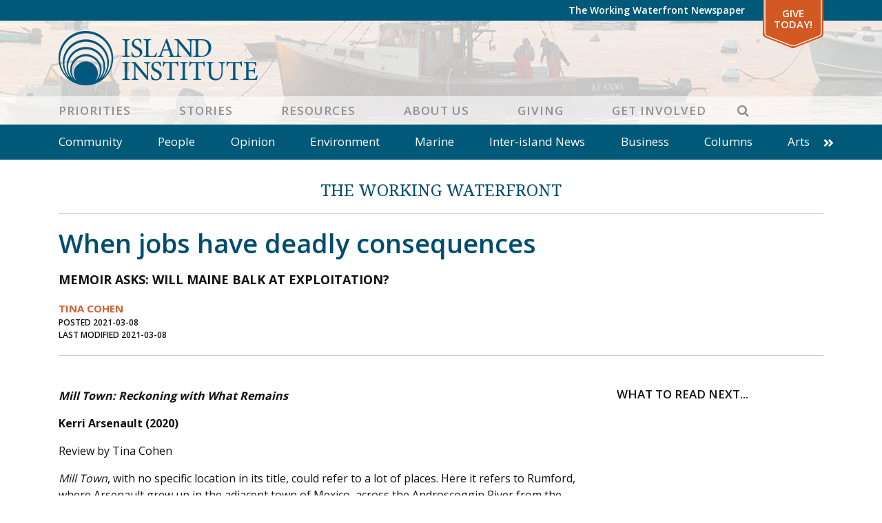

--- FILE ---
content_type: text/html; charset=UTF-8
request_url: https://www.islandinstitute.org/working-waterfront/when-jobs-have-deadly-consequences/
body_size: 17315
content:
<!DOCTYPE html>
<html lang="en-US" prefix="og: https://ogp.me/ns#" class="no-js">
<head>
<meta charset="UTF-8">
<meta name="viewport" content="width=device-width, initial-scale=1"/>
<meta name="theme-color" content="#4e5b6" />
<link rel="profile" href="http://gmpg.org/xfn/11">
<link rel="pingback" href="https://www.islandinstitute.org/xmlrpc.php">
<meta name="facebook-domain-verification" content="u9e0m5ryfw89cg8v9unz352dm3ksx1" />

<!-- Google Tag Manager -->
<script defer>(function(w,d,s,l,i){w[l]=w[l]||[];w[l].push({'gtm.start':
new Date().getTime(),event:'gtm.js'});var f=d.getElementsByTagName(s)[0],
j=d.createElement(s),dl=l!='dataLayer'?'&l='+l:'';j.async=true;j.src=
'https://www.googletagmanager.com/gtm.js?id='+i+dl;f.parentNode.insertBefore(j,f);
})(window,document,'script','dataLayer','GTM-W5NP9W5');</script>
<!-- End Google Tag Manager -->
<!-- Hotjar Tracking Code for https://www.islandinstitute.org -->
<!-- <script>
	(function(h,o,t,j,a,r){
	h.hj=h.hj||function(){(h.hj.q=h.hj.q||[]).push(arguments)};
	h._hjSettings={hjid:2455669,hjsv:6};
	a=o.getElementsByTagName('head')[0];
	r=o.createElement('script');r.async=1;
	r.src=t+h._hjSettings.hjid+j+h._hjSettings.hjsv;
	a.appendChild(r);
	})(window,document,'https://static.hotjar.com/c/hotjar-','.js?sv=');
</script> -->

<!-- Google Tag Manager for WordPress by gtm4wp.com -->
<script data-cfasync="false" data-pagespeed-no-defer>
	var gtm4wp_datalayer_name = "dataLayer";
	var dataLayer = dataLayer || [];
</script>
<!-- End Google Tag Manager for WordPress by gtm4wp.com -->
<!-- Search Engine Optimization by Rank Math - https://rankmath.com/ -->
<title>When jobs have deadly consequences - Island Institute</title>
<link data-rocket-prefetch href="https://scripts.clarity.ms" rel="dns-prefetch">
<link data-rocket-prefetch href="https://www.clarity.ms" rel="dns-prefetch">
<link data-rocket-prefetch href="https://static.hotjar.com" rel="dns-prefetch">
<link data-rocket-prefetch href="https://connect.facebook.net" rel="dns-prefetch">
<link data-rocket-prefetch href="https://snap.licdn.com" rel="dns-prefetch">
<link data-rocket-prefetch href="https://www.googletagmanager.com" rel="dns-prefetch">
<link data-rocket-prefetch href="https://www.google-analytics.com" rel="dns-prefetch">
<link data-rocket-prefetch href="https://unpkg.com" rel="dns-prefetch">
<link data-rocket-prefetch href="https://fonts.googleapis.com" rel="dns-prefetch">
<link data-rocket-prefetch href="https://static.addtoany.com" rel="dns-prefetch">
<link data-rocket-prefetch href="https://googleads.g.doubleclick.net" rel="dns-prefetch">
<link data-rocket-prefetch href="https://cdn.jsdelivr.net" rel="dns-prefetch"><link rel="preload" data-rocket-preload as="image" href="https://www.islandinstitute.org/wp-content/uploads/2020/09/ww_detail_banner.jpg" fetchpriority="high">
<meta name="description" content="Mill Town: Reckoning with What Remains"/>
<meta name="robots" content="follow, index, max-snippet:-1, max-video-preview:-1, max-image-preview:large"/>
<link rel="canonical" href="https://www.islandinstitute.org/working-waterfront/when-jobs-have-deadly-consequences/" />
<meta property="og:locale" content="en_US" />
<meta property="og:type" content="article" />
<meta property="og:title" content="When jobs have deadly consequences - Island Institute" />
<meta property="og:description" content="Mill Town: Reckoning with What Remains" />
<meta property="og:url" content="https://www.islandinstitute.org/working-waterfront/when-jobs-have-deadly-consequences/" />
<meta property="og:site_name" content="Island Institute" />
<meta property="article:publisher" content="https://www.facebook.com/islandinstitute" />
<meta property="og:updated_time" content="2021-03-08T16:56:22-05:00" />
<meta property="og:image" content="https://www.islandinstitute.org/wp-content/uploads/2021/03/Cohen_MillTown.gif" />
<meta property="og:image:secure_url" content="https://www.islandinstitute.org/wp-content/uploads/2021/03/Cohen_MillTown.gif" />
<meta property="og:image:width" content="780" />
<meta property="og:image:height" content="525" />
<meta property="og:image:alt" content="Mill Town" />
<meta property="og:image:type" content="image/gif" />
<meta name="twitter:card" content="summary_large_image" />
<meta name="twitter:title" content="When jobs have deadly consequences - Island Institute" />
<meta name="twitter:description" content="Mill Town: Reckoning with What Remains" />
<meta name="twitter:site" content="@islandinstitute" />
<meta name="twitter:creator" content="@islandinstitute" />
<meta name="twitter:image" content="https://www.islandinstitute.org/wp-content/uploads/2021/03/Cohen_MillTown.gif" />
<!-- /Rank Math WordPress SEO plugin -->

<link rel='dns-prefetch' href='//static.addtoany.com' />
<link rel='dns-prefetch' href='//www.islandinstitute.org' />
<link rel='dns-prefetch' href='//a.omappapi.com' />
<link rel='dns-prefetch' href='//cdn.jsdelivr.net' />
<link rel='dns-prefetch' href='//unpkg.com' />
<link rel='dns-prefetch' href='//fonts.googleapis.com' />
<link rel="alternate" type="application/rss+xml" title="Island Institute &raquo; Feed" href="https://www.islandinstitute.org/feed/" />
<link rel="alternate" type="application/rss+xml" title="Island Institute &raquo; Comments Feed" href="https://www.islandinstitute.org/comments/feed/" />
<link rel="alternate" title="oEmbed (JSON)" type="application/json+oembed" href="https://www.islandinstitute.org/wp-json/oembed/1.0/embed?url=https%3A%2F%2Fwww.islandinstitute.org%2Fworking-waterfront%2Fwhen-jobs-have-deadly-consequences%2F" />
<link rel="alternate" title="oEmbed (XML)" type="text/xml+oembed" href="https://www.islandinstitute.org/wp-json/oembed/1.0/embed?url=https%3A%2F%2Fwww.islandinstitute.org%2Fworking-waterfront%2Fwhen-jobs-have-deadly-consequences%2F&#038;format=xml" />
<style id='wp-img-auto-sizes-contain-inline-css' type='text/css'>
img:is([sizes=auto i],[sizes^="auto," i]){contain-intrinsic-size:3000px 1500px}
/*# sourceURL=wp-img-auto-sizes-contain-inline-css */
</style>
<style id='wp-emoji-styles-inline-css' type='text/css'>

	img.wp-smiley, img.emoji {
		display: inline !important;
		border: none !important;
		box-shadow: none !important;
		height: 1em !important;
		width: 1em !important;
		margin: 0 0.07em !important;
		vertical-align: -0.1em !important;
		background: none !important;
		padding: 0 !important;
	}
/*# sourceURL=wp-emoji-styles-inline-css */
</style>
<style id='wp-block-library-inline-css' type='text/css'>
:root{--wp-block-synced-color:#7a00df;--wp-block-synced-color--rgb:122,0,223;--wp-bound-block-color:var(--wp-block-synced-color);--wp-editor-canvas-background:#ddd;--wp-admin-theme-color:#007cba;--wp-admin-theme-color--rgb:0,124,186;--wp-admin-theme-color-darker-10:#006ba1;--wp-admin-theme-color-darker-10--rgb:0,107,160.5;--wp-admin-theme-color-darker-20:#005a87;--wp-admin-theme-color-darker-20--rgb:0,90,135;--wp-admin-border-width-focus:2px}@media (min-resolution:192dpi){:root{--wp-admin-border-width-focus:1.5px}}.wp-element-button{cursor:pointer}:root .has-very-light-gray-background-color{background-color:#eee}:root .has-very-dark-gray-background-color{background-color:#313131}:root .has-very-light-gray-color{color:#eee}:root .has-very-dark-gray-color{color:#313131}:root .has-vivid-green-cyan-to-vivid-cyan-blue-gradient-background{background:linear-gradient(135deg,#00d084,#0693e3)}:root .has-purple-crush-gradient-background{background:linear-gradient(135deg,#34e2e4,#4721fb 50%,#ab1dfe)}:root .has-hazy-dawn-gradient-background{background:linear-gradient(135deg,#faaca8,#dad0ec)}:root .has-subdued-olive-gradient-background{background:linear-gradient(135deg,#fafae1,#67a671)}:root .has-atomic-cream-gradient-background{background:linear-gradient(135deg,#fdd79a,#004a59)}:root .has-nightshade-gradient-background{background:linear-gradient(135deg,#330968,#31cdcf)}:root .has-midnight-gradient-background{background:linear-gradient(135deg,#020381,#2874fc)}:root{--wp--preset--font-size--normal:16px;--wp--preset--font-size--huge:42px}.has-regular-font-size{font-size:1em}.has-larger-font-size{font-size:2.625em}.has-normal-font-size{font-size:var(--wp--preset--font-size--normal)}.has-huge-font-size{font-size:var(--wp--preset--font-size--huge)}.has-text-align-center{text-align:center}.has-text-align-left{text-align:left}.has-text-align-right{text-align:right}.has-fit-text{white-space:nowrap!important}#end-resizable-editor-section{display:none}.aligncenter{clear:both}.items-justified-left{justify-content:flex-start}.items-justified-center{justify-content:center}.items-justified-right{justify-content:flex-end}.items-justified-space-between{justify-content:space-between}.screen-reader-text{border:0;clip-path:inset(50%);height:1px;margin:-1px;overflow:hidden;padding:0;position:absolute;width:1px;word-wrap:normal!important}.screen-reader-text:focus{background-color:#ddd;clip-path:none;color:#444;display:block;font-size:1em;height:auto;left:5px;line-height:normal;padding:15px 23px 14px;text-decoration:none;top:5px;width:auto;z-index:100000}html :where(.has-border-color){border-style:solid}html :where([style*=border-top-color]){border-top-style:solid}html :where([style*=border-right-color]){border-right-style:solid}html :where([style*=border-bottom-color]){border-bottom-style:solid}html :where([style*=border-left-color]){border-left-style:solid}html :where([style*=border-width]){border-style:solid}html :where([style*=border-top-width]){border-top-style:solid}html :where([style*=border-right-width]){border-right-style:solid}html :where([style*=border-bottom-width]){border-bottom-style:solid}html :where([style*=border-left-width]){border-left-style:solid}html :where(img[class*=wp-image-]){height:auto;max-width:100%}:where(figure){margin:0 0 1em}html :where(.is-position-sticky){--wp-admin--admin-bar--position-offset:var(--wp-admin--admin-bar--height,0px)}@media screen and (max-width:600px){html :where(.is-position-sticky){--wp-admin--admin-bar--position-offset:0px}}

/*# sourceURL=wp-block-library-inline-css */
</style><style id='global-styles-inline-css' type='text/css'>
:root{--wp--preset--aspect-ratio--square: 1;--wp--preset--aspect-ratio--4-3: 4/3;--wp--preset--aspect-ratio--3-4: 3/4;--wp--preset--aspect-ratio--3-2: 3/2;--wp--preset--aspect-ratio--2-3: 2/3;--wp--preset--aspect-ratio--16-9: 16/9;--wp--preset--aspect-ratio--9-16: 9/16;--wp--preset--color--black: #000000;--wp--preset--color--cyan-bluish-gray: #abb8c3;--wp--preset--color--white: #ffffff;--wp--preset--color--pale-pink: #f78da7;--wp--preset--color--vivid-red: #cf2e2e;--wp--preset--color--luminous-vivid-orange: #ff6900;--wp--preset--color--luminous-vivid-amber: #fcb900;--wp--preset--color--light-green-cyan: #7bdcb5;--wp--preset--color--vivid-green-cyan: #00d084;--wp--preset--color--pale-cyan-blue: #8ed1fc;--wp--preset--color--vivid-cyan-blue: #0693e3;--wp--preset--color--vivid-purple: #9b51e0;--wp--preset--gradient--vivid-cyan-blue-to-vivid-purple: linear-gradient(135deg,rgb(6,147,227) 0%,rgb(155,81,224) 100%);--wp--preset--gradient--light-green-cyan-to-vivid-green-cyan: linear-gradient(135deg,rgb(122,220,180) 0%,rgb(0,208,130) 100%);--wp--preset--gradient--luminous-vivid-amber-to-luminous-vivid-orange: linear-gradient(135deg,rgb(252,185,0) 0%,rgb(255,105,0) 100%);--wp--preset--gradient--luminous-vivid-orange-to-vivid-red: linear-gradient(135deg,rgb(255,105,0) 0%,rgb(207,46,46) 100%);--wp--preset--gradient--very-light-gray-to-cyan-bluish-gray: linear-gradient(135deg,rgb(238,238,238) 0%,rgb(169,184,195) 100%);--wp--preset--gradient--cool-to-warm-spectrum: linear-gradient(135deg,rgb(74,234,220) 0%,rgb(151,120,209) 20%,rgb(207,42,186) 40%,rgb(238,44,130) 60%,rgb(251,105,98) 80%,rgb(254,248,76) 100%);--wp--preset--gradient--blush-light-purple: linear-gradient(135deg,rgb(255,206,236) 0%,rgb(152,150,240) 100%);--wp--preset--gradient--blush-bordeaux: linear-gradient(135deg,rgb(254,205,165) 0%,rgb(254,45,45) 50%,rgb(107,0,62) 100%);--wp--preset--gradient--luminous-dusk: linear-gradient(135deg,rgb(255,203,112) 0%,rgb(199,81,192) 50%,rgb(65,88,208) 100%);--wp--preset--gradient--pale-ocean: linear-gradient(135deg,rgb(255,245,203) 0%,rgb(182,227,212) 50%,rgb(51,167,181) 100%);--wp--preset--gradient--electric-grass: linear-gradient(135deg,rgb(202,248,128) 0%,rgb(113,206,126) 100%);--wp--preset--gradient--midnight: linear-gradient(135deg,rgb(2,3,129) 0%,rgb(40,116,252) 100%);--wp--preset--font-size--small: 13px;--wp--preset--font-size--medium: 20px;--wp--preset--font-size--large: 36px;--wp--preset--font-size--x-large: 42px;--wp--preset--spacing--20: 0.44rem;--wp--preset--spacing--30: 0.67rem;--wp--preset--spacing--40: 1rem;--wp--preset--spacing--50: 1.5rem;--wp--preset--spacing--60: 2.25rem;--wp--preset--spacing--70: 3.38rem;--wp--preset--spacing--80: 5.06rem;--wp--preset--shadow--natural: 6px 6px 9px rgba(0, 0, 0, 0.2);--wp--preset--shadow--deep: 12px 12px 50px rgba(0, 0, 0, 0.4);--wp--preset--shadow--sharp: 6px 6px 0px rgba(0, 0, 0, 0.2);--wp--preset--shadow--outlined: 6px 6px 0px -3px rgb(255, 255, 255), 6px 6px rgb(0, 0, 0);--wp--preset--shadow--crisp: 6px 6px 0px rgb(0, 0, 0);}:where(.is-layout-flex){gap: 0.5em;}:where(.is-layout-grid){gap: 0.5em;}body .is-layout-flex{display: flex;}.is-layout-flex{flex-wrap: wrap;align-items: center;}.is-layout-flex > :is(*, div){margin: 0;}body .is-layout-grid{display: grid;}.is-layout-grid > :is(*, div){margin: 0;}:where(.wp-block-columns.is-layout-flex){gap: 2em;}:where(.wp-block-columns.is-layout-grid){gap: 2em;}:where(.wp-block-post-template.is-layout-flex){gap: 1.25em;}:where(.wp-block-post-template.is-layout-grid){gap: 1.25em;}.has-black-color{color: var(--wp--preset--color--black) !important;}.has-cyan-bluish-gray-color{color: var(--wp--preset--color--cyan-bluish-gray) !important;}.has-white-color{color: var(--wp--preset--color--white) !important;}.has-pale-pink-color{color: var(--wp--preset--color--pale-pink) !important;}.has-vivid-red-color{color: var(--wp--preset--color--vivid-red) !important;}.has-luminous-vivid-orange-color{color: var(--wp--preset--color--luminous-vivid-orange) !important;}.has-luminous-vivid-amber-color{color: var(--wp--preset--color--luminous-vivid-amber) !important;}.has-light-green-cyan-color{color: var(--wp--preset--color--light-green-cyan) !important;}.has-vivid-green-cyan-color{color: var(--wp--preset--color--vivid-green-cyan) !important;}.has-pale-cyan-blue-color{color: var(--wp--preset--color--pale-cyan-blue) !important;}.has-vivid-cyan-blue-color{color: var(--wp--preset--color--vivid-cyan-blue) !important;}.has-vivid-purple-color{color: var(--wp--preset--color--vivid-purple) !important;}.has-black-background-color{background-color: var(--wp--preset--color--black) !important;}.has-cyan-bluish-gray-background-color{background-color: var(--wp--preset--color--cyan-bluish-gray) !important;}.has-white-background-color{background-color: var(--wp--preset--color--white) !important;}.has-pale-pink-background-color{background-color: var(--wp--preset--color--pale-pink) !important;}.has-vivid-red-background-color{background-color: var(--wp--preset--color--vivid-red) !important;}.has-luminous-vivid-orange-background-color{background-color: var(--wp--preset--color--luminous-vivid-orange) !important;}.has-luminous-vivid-amber-background-color{background-color: var(--wp--preset--color--luminous-vivid-amber) !important;}.has-light-green-cyan-background-color{background-color: var(--wp--preset--color--light-green-cyan) !important;}.has-vivid-green-cyan-background-color{background-color: var(--wp--preset--color--vivid-green-cyan) !important;}.has-pale-cyan-blue-background-color{background-color: var(--wp--preset--color--pale-cyan-blue) !important;}.has-vivid-cyan-blue-background-color{background-color: var(--wp--preset--color--vivid-cyan-blue) !important;}.has-vivid-purple-background-color{background-color: var(--wp--preset--color--vivid-purple) !important;}.has-black-border-color{border-color: var(--wp--preset--color--black) !important;}.has-cyan-bluish-gray-border-color{border-color: var(--wp--preset--color--cyan-bluish-gray) !important;}.has-white-border-color{border-color: var(--wp--preset--color--white) !important;}.has-pale-pink-border-color{border-color: var(--wp--preset--color--pale-pink) !important;}.has-vivid-red-border-color{border-color: var(--wp--preset--color--vivid-red) !important;}.has-luminous-vivid-orange-border-color{border-color: var(--wp--preset--color--luminous-vivid-orange) !important;}.has-luminous-vivid-amber-border-color{border-color: var(--wp--preset--color--luminous-vivid-amber) !important;}.has-light-green-cyan-border-color{border-color: var(--wp--preset--color--light-green-cyan) !important;}.has-vivid-green-cyan-border-color{border-color: var(--wp--preset--color--vivid-green-cyan) !important;}.has-pale-cyan-blue-border-color{border-color: var(--wp--preset--color--pale-cyan-blue) !important;}.has-vivid-cyan-blue-border-color{border-color: var(--wp--preset--color--vivid-cyan-blue) !important;}.has-vivid-purple-border-color{border-color: var(--wp--preset--color--vivid-purple) !important;}.has-vivid-cyan-blue-to-vivid-purple-gradient-background{background: var(--wp--preset--gradient--vivid-cyan-blue-to-vivid-purple) !important;}.has-light-green-cyan-to-vivid-green-cyan-gradient-background{background: var(--wp--preset--gradient--light-green-cyan-to-vivid-green-cyan) !important;}.has-luminous-vivid-amber-to-luminous-vivid-orange-gradient-background{background: var(--wp--preset--gradient--luminous-vivid-amber-to-luminous-vivid-orange) !important;}.has-luminous-vivid-orange-to-vivid-red-gradient-background{background: var(--wp--preset--gradient--luminous-vivid-orange-to-vivid-red) !important;}.has-very-light-gray-to-cyan-bluish-gray-gradient-background{background: var(--wp--preset--gradient--very-light-gray-to-cyan-bluish-gray) !important;}.has-cool-to-warm-spectrum-gradient-background{background: var(--wp--preset--gradient--cool-to-warm-spectrum) !important;}.has-blush-light-purple-gradient-background{background: var(--wp--preset--gradient--blush-light-purple) !important;}.has-blush-bordeaux-gradient-background{background: var(--wp--preset--gradient--blush-bordeaux) !important;}.has-luminous-dusk-gradient-background{background: var(--wp--preset--gradient--luminous-dusk) !important;}.has-pale-ocean-gradient-background{background: var(--wp--preset--gradient--pale-ocean) !important;}.has-electric-grass-gradient-background{background: var(--wp--preset--gradient--electric-grass) !important;}.has-midnight-gradient-background{background: var(--wp--preset--gradient--midnight) !important;}.has-small-font-size{font-size: var(--wp--preset--font-size--small) !important;}.has-medium-font-size{font-size: var(--wp--preset--font-size--medium) !important;}.has-large-font-size{font-size: var(--wp--preset--font-size--large) !important;}.has-x-large-font-size{font-size: var(--wp--preset--font-size--x-large) !important;}
/*# sourceURL=global-styles-inline-css */
</style>

<style id='classic-theme-styles-inline-css' type='text/css'>
/*! This file is auto-generated */
.wp-block-button__link{color:#fff;background-color:#32373c;border-radius:9999px;box-shadow:none;text-decoration:none;padding:calc(.667em + 2px) calc(1.333em + 2px);font-size:1.125em}.wp-block-file__button{background:#32373c;color:#fff;text-decoration:none}
/*# sourceURL=/wp-includes/css/classic-themes.min.css */
</style>
<link rel='stylesheet' id='ii-milestones-css' href='https://www.islandinstitute.org/wp-content/plugins/ii-milestones/public/css/ii-milestones-public.css?ver=1.0.0' type='text/css' media='all' />
<link rel='stylesheet' id='leafletjs-css' href='https://unpkg.com/leaflet@1.7.1/dist/leaflet.css?ver=1.7.1' type='text/css' media='all' />
<link rel='stylesheet' id='addtoany-css' href='https://www.islandinstitute.org/wp-content/plugins/add-to-any/addtoany.min.css?ver=1.16' type='text/css' media='all' />
<link rel='stylesheet' id='slick-css-css' href='https://www.islandinstitute.org/wp-content/themes/islandinstitute/libs/slick/slick.css?ver=1.6.0' type='text/css' media='all' />
<link rel='stylesheet' id='slick-css-theme-css' href='https://www.islandinstitute.org/wp-content/themes/islandinstitute/libs/slick/slick-theme.css?ver=2.2.1' type='text/css' media='all' />
<link rel='stylesheet' id='scaffolding-stylesheet-css' href='https://www.islandinstitute.org/wp-content/themes/islandinstitute/css/style.css?ver=20251008' type='text/css' media='all' />
<link rel='stylesheet' id='font-awesome-css' href='https://www.islandinstitute.org/wp-content/themes/islandinstitute/libs/fontawesome/css/all.min.css?ver=1.0.0' type='text/css' media='all' />
<link rel='stylesheet' id='google-font-opensans-css' href='https://fonts.googleapis.com/css?family=Open+Sans%3A300%2C400%2C600%2C700&#038;display=swap&#038;ver=1.0.0' type='text/css' media='all' />
<link rel='stylesheet' id='google-font-waterfront-css' href='https://fonts.googleapis.com/css2?family=Noto+Serif%3Awght%40400%3B700&#038;display=swap&#038;ver=1.0.1' type='text/css' media='all' />
<link rel='stylesheet' id='aos-style-css' href='https://www.islandinstitute.org/wp-content/themes/islandinstitute/libs/aos/aos.css?ver=2.3.1' type='text/css' media='all' />
<script type="text/javascript" id="addtoany-core-js-before">
/* <![CDATA[ */
window.a2a_config=window.a2a_config||{};a2a_config.callbacks=[];a2a_config.overlays=[];a2a_config.templates={};

//# sourceURL=addtoany-core-js-before
/* ]]> */
</script>
<script type="text/javascript" defer src="https://static.addtoany.com/menu/page.js" id="addtoany-core-js"></script>
<script type="text/javascript" src="https://www.islandinstitute.org/wp-includes/js/jquery/jquery.min.js?ver=3.7.1" id="jquery-core-js"></script>
<script type="text/javascript" src="https://www.islandinstitute.org/wp-includes/js/jquery/jquery-migrate.min.js?ver=3.4.1" id="jquery-migrate-js"></script>
<script type="text/javascript" defer src="https://www.islandinstitute.org/wp-content/plugins/add-to-any/addtoany.min.js?ver=1.1" id="addtoany-jquery-js"></script>
<script type="text/javascript" id="3d-flip-book-client-locale-loader-js-extra">
/* <![CDATA[ */
var FB3D_CLIENT_LOCALE = {"ajaxurl":"https://www.islandinstitute.org/wp-admin/admin-ajax.php","dictionary":{"Table of contents":"Table of contents","Close":"Close","Bookmarks":"Bookmarks","Thumbnails":"Thumbnails","Search":"Search","Share":"Share","Facebook":"Facebook","Twitter":"Twitter","Email":"Email","Play":"Play","Previous page":"Previous page","Next page":"Next page","Zoom in":"Zoom in","Zoom out":"Zoom out","Fit view":"Fit view","Auto play":"Auto play","Full screen":"Full screen","More":"More","Smart pan":"Smart pan","Single page":"Single page","Sounds":"Sounds","Stats":"Stats","Print":"Print","Download":"Download","Goto first page":"Goto first page","Goto last page":"Goto last page"},"images":"https://www.islandinstitute.org/wp-content/plugins/interactive-3d-flipbook-powered-physics-engine/assets/images/","jsData":{"urls":[],"posts":{"ids_mis":[],"ids":[]},"pages":[],"firstPages":[],"bookCtrlProps":[],"bookTemplates":[]},"key":"3d-flip-book","pdfJS":{"pdfJsLib":"https://www.islandinstitute.org/wp-content/plugins/interactive-3d-flipbook-powered-physics-engine/assets/js/pdf.min.js?ver=4.3.136","pdfJsWorker":"https://www.islandinstitute.org/wp-content/plugins/interactive-3d-flipbook-powered-physics-engine/assets/js/pdf.worker.js?ver=4.3.136","stablePdfJsLib":"https://www.islandinstitute.org/wp-content/plugins/interactive-3d-flipbook-powered-physics-engine/assets/js/stable/pdf.min.js?ver=2.5.207","stablePdfJsWorker":"https://www.islandinstitute.org/wp-content/plugins/interactive-3d-flipbook-powered-physics-engine/assets/js/stable/pdf.worker.js?ver=2.5.207","pdfJsCMapUrl":"https://www.islandinstitute.org/wp-content/plugins/interactive-3d-flipbook-powered-physics-engine/assets/cmaps/"},"cacheurl":"https://www.islandinstitute.org/wp-content/uploads/3d-flip-book/cache/","pluginsurl":"https://www.islandinstitute.org/wp-content/plugins/","pluginurl":"https://www.islandinstitute.org/wp-content/plugins/interactive-3d-flipbook-powered-physics-engine/","thumbnailSize":{"width":"150","height":"150"},"version":"1.16.17"};
//# sourceURL=3d-flip-book-client-locale-loader-js-extra
/* ]]> */
</script>
<script type="text/javascript" src="https://www.islandinstitute.org/wp-content/plugins/interactive-3d-flipbook-powered-physics-engine/assets/js/client-locale-loader.js?ver=1.16.17" id="3d-flip-book-client-locale-loader-js" async="async" data-wp-strategy="async"></script>
<script type="text/javascript" src="https://www.islandinstitute.org/wp-content/themes/islandinstitute/libs/js/custom-modernizr.min.js?ver=3.6.0" id="scaffolding-modernizr-js"></script>
<script type="text/javascript" src="https://www.islandinstitute.org/wp-content/themes/islandinstitute/libs/parallax/parallax.min.js?ver=1.5.0" id="scaffolding-parallax-js"></script>
<link rel="https://api.w.org/" href="https://www.islandinstitute.org/wp-json/" /><link rel='shortlink' href='https://www.islandinstitute.org/?p=23832' />

		<!-- GA Google Analytics @ https://m0n.co/ga -->
		<script>
			(function(i,s,o,g,r,a,m){i['GoogleAnalyticsObject']=r;i[r]=i[r]||function(){
			(i[r].q=i[r].q||[]).push(arguments)},i[r].l=1*new Date();a=s.createElement(o),
			m=s.getElementsByTagName(o)[0];a.async=1;a.src=g;m.parentNode.insertBefore(a,m)
			})(window,document,'script','https://www.google-analytics.com/analytics.js','ga');
			ga('create', 'UA-15566395-1', 'auto');
			ga('send', 'pageview');
		</script>

	
<!-- Google Tag Manager for WordPress by gtm4wp.com -->
<!-- GTM Container placement set to off -->
<script data-cfasync="false" data-pagespeed-no-defer>
	var dataLayer_content = {"pagePostType":"ii-waterfront","pagePostType2":"single-ii-waterfront","pagePostAuthor":"Tom Groening","postFormat":"standard"};
	dataLayer.push( dataLayer_content );
</script>
<script data-cfasync="false" data-pagespeed-no-defer>
	console.warn && console.warn("[GTM4WP] Google Tag Manager container code placement set to OFF !!!");
	console.warn && console.warn("[GTM4WP] Data layer codes are active but GTM container must be loaded using custom coding !!!");
</script>
<!-- End Google Tag Manager for WordPress by gtm4wp.com --><link rel="icon" href="https://www.islandinstitute.org/wp-content/uploads/2020/09/cropped-favicon-1-32x32.png" sizes="32x32" />
<link rel="icon" href="https://www.islandinstitute.org/wp-content/uploads/2020/09/cropped-favicon-1-192x192.png" sizes="192x192" />
<link rel="apple-touch-icon" href="https://www.islandinstitute.org/wp-content/uploads/2020/09/cropped-favicon-1-180x180.png" />
<meta name="msapplication-TileImage" content="https://www.islandinstitute.org/wp-content/uploads/2020/09/cropped-favicon-1-270x270.png" />
<style id="rocket-lazyrender-inline-css">[data-wpr-lazyrender] {content-visibility: auto;}</style><meta name="generator" content="WP Rocket 3.20.2" data-wpr-features="wpr_preconnect_external_domains wpr_automatic_lazy_rendering wpr_oci wpr_image_dimensions wpr_preload_links wpr_desktop" /></head>

<body class="wp-singular ii-waterfront-template-default single single-ii-waterfront postid-23832 wp-theme-islandinstitute no-sticky-footer">
	<!-- Google Tag Manager (noscript) -->
	<noscript><iframe src="https://www.googletagmanager.com/ns.html?id=GTM-W5NP9W5"
	height="0" width="0" style="display:none;visibility:hidden"></iframe></noscript>
	<!-- End Google Tag Manager (noscript) -->

	<div  id="container">

		<a class="skip-link screen-reader-text" href="#content">Skip to content</a>

		<header  id="masthead" class="header" role="banner">

			
			<div  id="top-bar" class="top-bar">
				<div class="top-bar__inner container">
					<nav id="top-navigation" class="clearfix" role="navigation" aria-label="Top Navigation">
						<ul id="menu-top-bar" class="menu top-menu clearfix"><li id="menu-item-19932" class="menu-item menu-item-type-post_type menu-item-object-page menu-item-no-children"><a title="The Working Waterfront Newspaper" href="https://www.islandinstitute.org/stories/the-working-waterfront/">The Working Waterfront Newspaper</a></li>
<li id="menu-item-101" class="special menu-item menu-item-type-custom menu-item-object-custom menu-item-no-children"><a title="Give Today!" target="_blank" href="https://giving.islandinstitute.org/campaign/625145/donate">Give Today!</a></li>
</ul>					</nav>
				</div>
			</div>

			<div  id="inner-header" class="container">

				<div class="inner-header__container">
					<div id="logo" class="h1">
						<a href="https://www.islandinstitute.org/" rel="home" title="Island Institute">
							<img srcset="https://www.islandinstitute.org/wp-content/themes/islandinstitute/images/logo_2022.png 1x, https://www.islandinstitute.org/wp-content/themes/islandinstitute/images/logo_2022_2x.png 2x" src="https://www.islandinstitute.org/wp-content/themes/islandinstitute/images/logo_2022.png" width="289" height="79" data-no-lazy="1" />
						</a>
					</div>

					<nav id="main-navigation" class="clearfix" role="navigation" aria-label="Primary Navigation">
						<div  class="container">
							<ul id="menu-primary" class="menu main-menu"><li id="menu-item-97" class="menu-item menu-item-type-post_type menu-item-object-page menu-item-has-children"><a title="Priorities" href="https://www.islandinstitute.org/priorities/">Priorities</a><button class="menu-button" type="button"><i class="fa fa-chevron-right"></i></button>
<ul class="sub-menu menu-odd menu-depth-1"><li><button class="menu-back-button" type="button"><i class="fa fa-chevron-left"></i> Back</button></li>
	<li id="menu-item-38109" class="menu-item menu-item-type-post_type menu-item-object-page menu-item-has-children"><a title="Marine Economy" href="https://www.islandinstitute.org/priorities/marine-economy/">Marine Economy</a><button class="menu-button" type="button"><i class="fa fa-chevron-right"></i></button>
	<ul class="sub-menu menu-even menu-depth-2"><li><button class="menu-back-button" type="button"><i class="fa fa-chevron-left"></i> Back</button></li>
		<li id="menu-item-26791" class="menu-item menu-item-type-post_type menu-item-object-page menu-item-no-children"><a title="Working Waterfront Protection" href="https://www.islandinstitute.org/priorities/marine-economy/working-waterfront-protection/">Working Waterfront Protection</a></li>
		<li id="menu-item-26794" class="menu-item menu-item-type-post_type menu-item-object-page menu-item-has-children"><a title="Climate-Forward Marine Economy" href="https://www.islandinstitute.org/priorities/marine-economy/climate-forward-marine-economy/">Climate-Forward Marine Economy</a><button class="menu-button" type="button"><i class="fa fa-chevron-right"></i></button>
		<ul class="sub-menu menu-odd menu-depth-3"><li><button class="menu-back-button" type="button"><i class="fa fa-chevron-left"></i> Back</button></li>
			<li id="menu-item-48035" class="menu-item menu-item-type-post_type menu-item-object-page menu-item-no-children"><a title="Reducing Emissions" href="https://www.islandinstitute.org/priorities/marine-economy/reducing-emissions/">Reducing Emissions</a></li>
			<li id="menu-item-45085" class="menu-item menu-item-type-post_type menu-item-object-page menu-item-no-children"><a title="Electric Boat Toolkit" href="https://www.islandinstitute.org/priorities/marine-economy/electric-boat-toolkit/">Electric Boat Toolkit</a></li>
			<li id="menu-item-45086" class="menu-item menu-item-type-post_type menu-item-object-page menu-item-no-children"><a title="Electric Boats in Maine" href="https://www.islandinstitute.org/priorities/marine-economy/electric-boats-in-maine/">Electric Boats in Maine</a></li>
		</ul>
</li>
		<li id="menu-item-26790" class="menu-item menu-item-type-post_type menu-item-object-page menu-item-no-children"><a title="Sustainable Seafood" href="https://www.islandinstitute.org/priorities/marine-economy/sustainable-seafood/">Sustainable Seafood</a></li>
		<li id="menu-item-35522" class="menu-item menu-item-type-post_type menu-item-object-page menu-item-no-children"><a title="The Future of Lobster" href="https://www.islandinstitute.org/priorities/marine-economy/the-future-of-lobster/">The Future of Lobster</a></li>
		<li id="menu-item-46387" class="menu-item menu-item-type-post_type menu-item-object-page menu-item-no-children"><a title="Future of Fishing Toolkit" href="https://www.islandinstitute.org/priorities/marine-economy/future-of-fishing-toolkit/">Future of Fishing Toolkit</a></li>
	</ul>
</li>
	<li id="menu-item-26816" class="menu-item menu-item-type-post_type menu-item-object-page menu-item-has-children"><a title="Climate Solutions" href="https://www.islandinstitute.org/priorities/climate-solutions/">Climate Solutions</a><button class="menu-button" type="button"><i class="fa fa-chevron-right"></i></button>
	<ul class="sub-menu menu-even menu-depth-2"><li><button class="menu-back-button" type="button"><i class="fa fa-chevron-left"></i> Back</button></li>
		<li id="menu-item-48859" class="menu-item menu-item-type-post_type menu-item-object-page menu-item-no-children"><a title="Energy Innovation" href="https://www.islandinstitute.org/priorities/climate-solutions/energy-innovation/">Energy Innovation</a></li>
		<li id="menu-item-8859" class="menu-item menu-item-type-post_type menu-item-object-page menu-item-no-children"><a title="Sea Level Rise" href="https://www.islandinstitute.org/priorities/climate-solutions/sea-level-rise/">Sea Level Rise</a></li>
		<li id="menu-item-26792" class="menu-item menu-item-type-post_type menu-item-object-page menu-item-no-children"><a title="Ocean Acidification" href="https://www.islandinstitute.org/priorities/climate-solutions/ocean-acidification/">Ocean Acidification</a></li>
	</ul>
</li>
	<li id="menu-item-38108" class="menu-item menu-item-type-post_type menu-item-object-page menu-item-has-children"><a title="Community Capacity" href="https://www.islandinstitute.org/priorities/community-capacity/">Community Capacity</a><button class="menu-button" type="button"><i class="fa fa-chevron-right"></i></button>
	<ul class="sub-menu menu-even menu-depth-2"><li><button class="menu-back-button" type="button"><i class="fa fa-chevron-left"></i> Back</button></li>
		<li id="menu-item-39954" class="menu-item menu-item-type-post_type menu-item-object-page menu-item-no-children"><a title="25 Years of Fellows" href="https://www.islandinstitute.org/about/25-years-of-fellows/">25 Years of Fellows</a></li>
		<li id="menu-item-8860" class="menu-item menu-item-type-post_type menu-item-object-page menu-item-no-children"><a title="Island Institute Fellows" href="https://www.islandinstitute.org/priorities/community-capacity/fellows/">Island Institute Fellows</a></li>
		<li id="menu-item-49447" class="menu-item menu-item-type-post_type menu-item-object-page menu-item-no-children"><a title="Community Impact Fund" href="https://www.islandinstitute.org/solutions/community-impact-fund/">Community Impact Fund</a></li>
		<li id="menu-item-8876" class="menu-item menu-item-type-post_type menu-item-object-page menu-item-no-children"><a title="Broadband &amp; Digital Opportunity" href="https://www.islandinstitute.org/priorities/community-capacity/broadband-and-digital-equity/">Broadband &#038; Digital Opportunity</a></li>
	</ul>
</li>
</ul>
</li>
<li id="menu-item-94" class="menu-item menu-item-type-post_type menu-item-object-page menu-item-has-children"><a title="Stories" href="https://www.islandinstitute.org/stories/">Stories</a><button class="menu-button" type="button"><i class="fa fa-chevron-right"></i></button>
<ul class="sub-menu menu-odd menu-depth-1"><li><button class="menu-back-button" type="button"><i class="fa fa-chevron-left"></i> Back</button></li>
	<li id="menu-item-8343" class="menu-item menu-item-type-post_type menu-item-object-page menu-item-no-children"><a title="Blog" href="https://www.islandinstitute.org/stories/blog/">Blog</a></li>
	<li id="menu-item-38759" class="menu-item menu-item-type-post_type menu-item-object-page menu-item-no-children"><a title="Stories of Impact" href="https://www.islandinstitute.org/stories/stories-of-impact/">Stories of Impact</a></li>
	<li id="menu-item-178" class="menu-item menu-item-type-post_type menu-item-object-page menu-item-no-children"><a title="The Working Waterfront Newspaper" href="https://www.islandinstitute.org/stories/the-working-waterfront/">The Working Waterfront Newspaper</a></li>
	<li id="menu-item-44456" class="menu-item menu-item-type-post_type menu-item-object-page menu-item-no-children"><a title="Island Journal" href="https://www.islandinstitute.org/stories/island-journal/">Island Journal</a></li>
	<li id="menu-item-33455" class="menu-item menu-item-type-custom menu-item-object-custom menu-item-no-children"><a title="Climate of Change Film Series" href="https://www.islandinstitute.org/stories/a-climate-of-change-film-series/">Climate of Change Film Series</a></li>
	<li id="menu-item-48384" class="menu-item menu-item-type-post_type menu-item-object-page menu-item-no-children"><a title="Island Institute in the News" href="https://www.islandinstitute.org/about/press-room/island-institute-in-the-news/">Island Institute in the News</a></li>
	<li id="menu-item-19632" class="menu-item menu-item-type-post_type menu-item-object-page menu-item-no-children"><a title="Podcast" href="https://www.islandinstitute.org/stories/podcast/">Podcast</a></li>
	<li id="menu-item-9463" class="menu-item menu-item-type-post_type menu-item-object-page menu-item-no-children"><a title="Waypoints" href="https://www.islandinstitute.org/stories/waypoints/">Waypoints</a></li>
</ul>
</li>
<li id="menu-item-20030" class="menu-item menu-item-type-post_type menu-item-object-page menu-item-has-children"><a title="Resources" href="https://www.islandinstitute.org/solutions/">Resources</a><button class="menu-button" type="button"><i class="fa fa-chevron-right"></i></button>
<ul class="sub-menu menu-odd menu-depth-1"><li><button class="menu-back-button" type="button"><i class="fa fa-chevron-left"></i> Back</button></li>
	<li id="menu-item-29534" class="menu-item menu-item-type-post_type menu-item-object-page menu-item-no-children"><a title="Community Impact Fund" href="https://www.islandinstitute.org/solutions/community-impact-fund/">Community Impact Fund</a></li>
	<li id="menu-item-45586" class="menu-item menu-item-type-post_type menu-item-object-post menu-item-no-children"><a title="Storm Recovery Resources" href="https://www.islandinstitute.org/2025/01/13/january-2024-storm-resources-for-assistance-and-damage-reporting/">Storm Recovery Resources</a></li>
	<li id="menu-item-45087" class="menu-item menu-item-type-post_type menu-item-object-page menu-item-no-children"><a title="Electric Boat Toolkit" href="https://www.islandinstitute.org/priorities/marine-economy/electric-boat-toolkit/">Electric Boat Toolkit</a></li>
	<li id="menu-item-46386" class="menu-item menu-item-type-post_type menu-item-object-page menu-item-no-children"><a title="Future of Fishing Toolkit" href="https://www.islandinstitute.org/priorities/marine-economy/future-of-fishing-toolkit/">Future of Fishing Toolkit</a></li>
	<li id="menu-item-96" class="menu-item menu-item-type-post_type menu-item-object-page menu-item-no-children"><a title="Solutions Library" href="https://www.islandinstitute.org/solutions/">Solutions Library</a></li>
	<li id="menu-item-26804" class="menu-item menu-item-type-post_type menu-item-object-page menu-item-no-children"><a title="Resource Library" href="https://www.islandinstitute.org/resource-library/">Resource Library</a></li>
</ul>
</li>
<li id="menu-item-93" class="menu-item menu-item-type-post_type menu-item-object-page menu-item-has-children"><a title="About Us" href="https://www.islandinstitute.org/about/">About Us</a><button class="menu-button" type="button"><i class="fa fa-chevron-right"></i></button>
<ul class="sub-menu menu-odd menu-depth-1"><li><button class="menu-back-button" type="button"><i class="fa fa-chevron-left"></i> Back</button></li>
	<li id="menu-item-46080" class="menu-item menu-item-type-post_type menu-item-object-page menu-item-no-children"><a title="2024 Impact Report" href="https://www.islandinstitute.org/about/2024-impact-report/">2024 Impact Report</a></li>
	<li id="menu-item-39955" class="menu-item menu-item-type-post_type menu-item-object-page menu-item-no-children"><a title="25 Years of Fellows" href="https://www.islandinstitute.org/about/25-years-of-fellows/">25 Years of Fellows</a></li>
	<li id="menu-item-19902" class="menu-item menu-item-type-post_type menu-item-object-page menu-item-no-children"><a title="Mission" href="https://www.islandinstitute.org/about/mission/">Mission</a></li>
	<li id="menu-item-2590" class="menu-item menu-item-type-post_type menu-item-object-page menu-item-no-children"><a title="People" href="https://www.islandinstitute.org/about/people/">People</a></li>
	<li id="menu-item-9274" class="menu-item menu-item-type-post_type menu-item-object-page menu-item-no-children"><a title="Board of Trustees" href="https://www.islandinstitute.org/about/board-of-trustees/">Board of Trustees</a></li>
	<li id="menu-item-34192" class="menu-item menu-item-type-post_type menu-item-object-page menu-item-no-children"><a title="Our History" href="https://www.islandinstitute.org/about/40-years/">Our History</a></li>
	<li id="menu-item-19906" class="menu-item menu-item-type-post_type menu-item-object-page menu-item-no-children"><a title="Financials" href="https://www.islandinstitute.org/about/financials/">Financials</a></li>
	<li id="menu-item-8868" class="menu-item menu-item-type-post_type menu-item-object-page menu-item-no-children"><a title="Careers" href="https://www.islandinstitute.org/about/careers/">Careers</a></li>
	<li id="menu-item-19913" class="menu-item menu-item-type-post_type menu-item-object-page menu-item-no-children"><a title="Contact Us" href="https://www.islandinstitute.org/about/contact-us/">Contact Us</a></li>
	<li id="menu-item-8340" class="menu-item menu-item-type-post_type menu-item-object-page menu-item-has-children"><a title="Press Room" href="https://www.islandinstitute.org/about/press-room/">Press Room</a><button class="menu-button" type="button"><i class="fa fa-chevron-right"></i></button>
	<ul class="sub-menu menu-even menu-depth-2"><li><button class="menu-back-button" type="button"><i class="fa fa-chevron-left"></i> Back</button></li>
		<li id="menu-item-8342" class="menu-item menu-item-type-post_type menu-item-object-page menu-item-no-children"><a title="Island Institute in the News" href="https://www.islandinstitute.org/about/press-room/island-institute-in-the-news/">Island Institute in the News</a></li>
		<li id="menu-item-8341" class="menu-item menu-item-type-post_type menu-item-object-page menu-item-no-children"><a title="Press Releases" href="https://www.islandinstitute.org/about/press-room/press-releases/">Press Releases</a></li>
	</ul>
</li>
	<li id="menu-item-19877" class="menu-item menu-item-type-post_type menu-item-object-page menu-item-no-children"><a title="Inclusion and Equity" href="https://www.islandinstitute.org/about/inclusion-equity/">Inclusion and Equity</a></li>
</ul>
</li>
<li id="menu-item-49108" class="menu-item menu-item-type-post_type menu-item-object-page menu-item-has-children"><a title="Giving" href="https://www.islandinstitute.org/giving/">Giving</a><button class="menu-button" type="button"><i class="fa fa-chevron-right"></i></button>
<ul class="sub-menu menu-odd menu-depth-1"><li><button class="menu-back-button" type="button"><i class="fa fa-chevron-left"></i> Back</button></li>
	<li id="menu-item-49313" class="menu-item menu-item-type-post_type menu-item-object-page menu-item-no-children"><a title="Support Maine’s Working Waterfronts" href="https://www.islandinstitute.org/giving/support-maines-working-waterfronts/">Support Maine’s Working Waterfronts</a></li>
	<li id="menu-item-49168" class="menu-item menu-item-type-post_type menu-item-object-page menu-item-no-children"><a title="Donate/Renew" href="https://www.islandinstitute.org/giving/">Donate/Renew</a></li>
	<li id="menu-item-19919" class="menu-item menu-item-type-post_type menu-item-object-page menu-item-no-children"><a title="Planned Giving" href="https://www.islandinstitute.org/giving/planned-giving/">Planned Giving</a></li>
	<li id="menu-item-49107" class="menu-item menu-item-type-post_type menu-item-object-page menu-item-no-children"><a title="Corporate Giving" href="https://www.islandinstitute.org/giving/corporate-giving/">Corporate Giving</a></li>
	<li id="menu-item-42643" class="menu-item menu-item-type-post_type menu-item-object-page menu-item-no-children"><a title="Giving FAQ" href="https://www.islandinstitute.org/giving/membership-faqs/">Giving FAQ</a></li>
</ul>
</li>
<li id="menu-item-30603" class="menu-item menu-item-type-post_type menu-item-object-page menu-item-has-children"><a title="Get Involved" href="https://www.islandinstitute.org/get-involved/">Get Involved</a><button class="menu-button" type="button"><i class="fa fa-chevron-right"></i></button>
<ul class="sub-menu menu-odd menu-depth-1"><li><button class="menu-back-button" type="button"><i class="fa fa-chevron-left"></i> Back</button></li>
	<li id="menu-item-20744" class="menu-item menu-item-type-custom menu-item-object-custom menu-item-no-children"><a title="Stay Informed" target="_blank" href="https://go.islandinstitute.org/island-institute-updates">Stay Informed</a></li>
	<li id="menu-item-19891" class="menu-item menu-item-type-post_type menu-item-object-page menu-item-has-children"><a title="Events" href="https://www.islandinstitute.org/events/">Events</a><button class="menu-button" type="button"><i class="fa fa-chevron-right"></i></button>
	<ul class="sub-menu menu-even menu-depth-2"><li><button class="menu-back-button" type="button"><i class="fa fa-chevron-left"></i> Back</button></li>
		<li id="menu-item-5084" class="menu-item menu-item-type-post_type menu-item-object-page menu-item-no-children"><a title="Upcoming Events" href="https://www.islandinstitute.org/events/upcoming-events/">Upcoming Events</a></li>
		<li id="menu-item-47223" class="menu-item menu-item-type-custom menu-item-object-custom menu-item-no-children"><a title="Webinar &amp; Event Recordings" href="https://www.youtube.com/playlist?list=PLXPTsQBC5tT6iXynNxzIWFQ1qIs6ORdCZ">Webinar &#038; Event Recordings</a></li>
		<li id="menu-item-38199" class="menu-item menu-item-type-post_type menu-item-object-page menu-item-no-children"><a title="Past Events" href="https://www.islandinstitute.org/past-events/">Past Events</a></li>
	</ul>
</li>
	<li id="menu-item-23744" class="menu-item menu-item-type-post_type menu-item-object-page menu-item-no-children"><a title="Advertise with Us" href="https://www.islandinstitute.org/about/advertise/">Advertise with Us</a></li>
	<li id="menu-item-34529" class="menu-item menu-item-type-custom menu-item-object-custom menu-item-no-children"><a title="Island Institute Gear Store" target="_blank" href="https://islandinstitute.itemorder.com/shop/home/">Island Institute Gear Store</a></li>
</ul>
</li>
<li id="menu-item-5160" class="hide-desktop hide-tablet menu-item menu-item-type-custom menu-item-object-custom menu-item-no-children"><a title="Newsletter Sign-Up" target="_blank" href="https://go.islandinstitute.org/island-institute-updates">Newsletter Sign-Up</a></li>
<li id="menu-item-22189" class="hide-desktop menu-item menu-item-type-post_type menu-item-object-page menu-item-no-children"><a title="The Working Waterfront Newspaper" href="https://www.islandinstitute.org/stories/the-working-waterfront/">The Working Waterfront Newspaper</a></li>
<li id="menu-item-5163" class="hide-desktop menu-item menu-item-type-custom menu-item-object-custom menu-item-no-children"><a title="Give Today!" target="_blank" href="https://giving.islandinstitute.org/campaign/625145/donate">Give Today!</a></li>
<li class="menu-item menu-item-no-children icon-search search-item"><a href="#" class="search-toggle"><span class="screen-reader-text">Search</span></a><div class="header-search"><form role="search" method="get" action="/"><label><span class="screen-reader-text">Search for:</span><input type="text" class="search-field" placeholder="Search" value="" name="s" title="Search for Members:" /></label><input type="submit" class="search-submit" value="Search" /></form></div></li></ul>						</div>
					</nav>

					<div id="mobile-menu-toggle" class="col-auto">
						<button id="mobile-menu-button" type="button"><span class="screen-reader-text">Menu</span></button>
					</div>

				</div>

			</div>

		</header>

		
		<div  id="content">

			
<div  id="inner-content" class="container">

	<div class="row row-main no sidebars">

		<div id="main" class="col-12 clearfix" role="main">
			
<section class="paragraph p-header-small mode-none" style="background-image: url('https://www.islandinstitute.org/wp-content/uploads/2020/09/ww_detail_banner.jpg');" >
	<div class="p-header-small__content content">
		<!-- <div class="p-header-small__content__text container">
					</div> -->
	</div>
</section>

<section class="b-ww-categories">
	<div class="b-ww-categories__container container">
		<a href="#" class="more"><i class="fas fa-angle-double-right"></i></a>
		<ul><li><a href="https://www.islandinstitute.org/working-waterfront-category/community/">Community</a></li><li><a href="https://www.islandinstitute.org/working-waterfront-category/people/">People</a></li><li><a href="https://www.islandinstitute.org/working-waterfront-category/opinion/">Opinion</a></li><li><a href="https://www.islandinstitute.org/working-waterfront-category/environment/">Environment</a></li><li><a href="https://www.islandinstitute.org/working-waterfront-category/marine/">Marine</a></li><li><a href="https://www.islandinstitute.org/working-waterfront-category/inter-island-news/">Inter-island News</a></li><li><a href="https://www.islandinstitute.org/working-waterfront-category/business/">Business</a></li><li><a href="https://www.islandinstitute.org/working-waterfront-category/columns/">Columns</a></li><li><a href="https://www.islandinstitute.org/working-waterfront-category/arts/">Arts</a></li><li><a href="https://www.islandinstitute.org/working-waterfront-category/education/">Education</a></li><li><a href="https://www.islandinstitute.org/working-waterfront-category/climate-change/">Climate Change</a></li><li><a href="https://www.islandinstitute.org/working-waterfront-category/book-review/">Book Review</a></li><li><a href="https://www.islandinstitute.org/working-waterfront-category/cranberry-report/">Cranberry Report</a></li><li><a href="https://www.islandinstitute.org/working-waterfront-category/journal-of-an-island-kitchen/">Journal of an Island Kitchen</a></li><li><a href="https://www.islandinstitute.org/working-waterfront-category/salt-water-cure/">Salt Water Cure</a></li><li><a href="https://www.islandinstitute.org/working-waterfront-category/op-ed/">Op Ed</a></li><li><a href="https://www.islandinstitute.org/working-waterfront-category/reflections/">Reflections</a></li><li><a href="https://www.islandinstitute.org/working-waterfront-category/observer/">Observer</a></li><li><a href="https://www.islandinstitute.org/working-waterfront-category/fathoming/">Fathoming</a></li><li><a href="https://www.islandinstitute.org/working-waterfront-category/field-notes/">Field Notes</a></li><li><a href="https://www.islandinstitute.org/working-waterfront-category/rockbound/">Rockbound</a></li><li><a href="https://www.islandinstitute.org/working-waterfront-category/essay/">Essay</a></li><li><a href="https://www.islandinstitute.org/working-waterfront-category/energy/">Energy</a></li><li><a href="https://www.islandinstitute.org/working-waterfront-category/editorial/">Editorial</a></li><li><a href="https://www.islandinstitute.org/working-waterfront-category/in-plain-sight/">In Plain Sight</a></li><li><a href="https://www.islandinstitute.org/working-waterfront-category/letters-to-the-editor/">Letters to the Editor</a></li><li><a href="https://www.islandinstitute.org/working-waterfront-category/wrack-line/">Wrack Line</a></li><li><a href="https://www.islandinstitute.org/working-waterfront-category/from-the-helm/">From The Helm</a></li><li><a href="https://www.islandinstitute.org/working-waterfront-category/dispatches-from-world-ocean-observatory/">Dispatches from World Ocean Observatory</a></li><li><a href="https://www.islandinstitute.org/working-waterfront-category/columns/sweetest-in-the-gale/">Sweetest in the Gale</a></li></ul>	</div>
</section>

			<article id="post-23832" class="clearfix post-23832 ii-waterfront type-ii-waterfront status-publish has-post-thumbnail hentry ii-waterfront-tax-arts ii-waterfront-tax-book-review ii-waterfront-tax-business ii-waterfront-tax-community" role="article" itemscope itemtype="http://schema.org/BlogPosting">
				<h2 class="post-type-title"><a href="/stories/the-working-waterfront/">The Working Waterfront</a></h2>
				<header class="entry-header clearfix">
					<h1 class="single-title" itemprop="headline">When jobs have deadly consequences</h1>
					<h4>Memoir asks: Will Maine balk at exploitation?</h4><div class="author">Tina Cohen</div><div class="system-date">Posted 2021-03-08</div><div class="system-date">Last Modified 2021-03-08</div>				</header>

				<section class="entry-content" itemprop="articleBody">
					<div class="entry-content__content">
						<p><strong><em>Mill Town: Reckoning with What Remains</em></strong></p>
<p><strong>Kerri Arsenault (2020)</strong></p>
<p>Review by Tina Cohen</p>
<p><em>Mill Town</em>, with no specific location in its title, could refer to a lot of places. Here it refers to Rumford, where Arsenault grew up in the adjacent town of Mexico, across the Androscoggin River from the paper mill. The mill held central importance for everyone; when Arsenault was growing up, it was where both her father and grandfather worked.</p>
<p>As an adult returning to visit her family home, the devastating effect that dioxin, created by the mill, had on the health of the community and environment became chillingly clear to her. Dioxin is described as a “toxic byproduct of the chlorine paper-bleaching process and mill sludge waste incineration.” Dioxin’s notoriety includes being an Agent Orange ingredient as well the toxin in New York’s Love Canal.</p>
<p>Even when the Rumford area was dubbed “Cancer Valley” after a 1991 exposé on Boston television, most residents remained complacent. The mill provided incomes that allowed families a fragile financial stability. Arguably, those jobs were slowly sickening them, leaving them with a high incidence of a rare form of lymphoma, prostate and colon cancers, aplastic anemia, and lung disease.</p>
<blockquote><p>The story has placed demands on her that feel unrelenting.</p></blockquote>
<p>Arsenault’s father, diagnosed with asbestosis of the lungs after his retirement, ultimately died with esophageal and lung cancer. On her visits, Arsenault talks with Terry, the widow of Doc Martin, once Rumford’s primary physician. He had fought hard to convince federal and state agencies to investigate, but his pleading fell on deaf ears.</p>
<p>And Arsenault wonders, why didn’t the workers themselves express concern? She considers an attitude of “not rocking the boat.” Many in the two towns, including her family, had Acadian roots. She theorizes that their ancestors, forced from their homes and farmland by the English in the 1750s and expelled from Canada’s Maritime provinces, were eager to rebuild community life and obtain work. Once employed—many at mills like Rumford’s—they were grateful for what they had. Why jeopardize that?</p>
<p>Arsenault’s book is described as a memoir, and while it is a telling of her experience growing up in a mill town, it also broadens into a consideration of the power corporations have and its potential for abuse. And that is where <em>Mill Town</em> stops being about Rumford and has pertinence for all of us. She describes, for example,  how Nestlé obtains water rights in Maine for what it bottles under various labels, including Poland Spring. It has even procured Rumford water to sell. She talks about unemployment and jobs moving away, poverty on the increase and growing opioid abuse.</p>
<p>Her writing can be jarringly poetic given the grim focus. Other times, the language is blunt and down to earth:</p>
<p>“In Maine, we clear-cut our forests while tourists exalt them. Pollution bankrupts</p>
<p>the fresh air we advertise. We let dioxins invade our environment, which end up</p>
<p>in lobsters tourists eat. We celebrate Thoreau’s voice but drown it out with the growl of chain saws. What gives our town life could also be what’s killing it.”</p>
<p>And because the narration is so personal, Arsenault allows her emotions into the telling. She is outraged, depressed, overwhelmed, angry, frustrated—as well as tenacious. The story has placed demands on her that feel unrelenting.</p>
<p>That crush of reality becomes the reader’s plight as well. There is little to feel heartened by, except that Arsenault has been able to write a compelling story we can learn from and ideally take as motivation to pay more attention ourselves.</p>
<p>Just as I finished this book, I read news describing pollution by another paper mill in Maine, this time at Old Town on the Penobscot River.</p>
<p>In October 2020, more than 30,000 gallons of pulping chemicals leaked over six days. While an effluent permit allows the mill to discharge some of its production waste into the river, unlicensed chemical discharge violates state and federal laws.</p>
<p>That mill is owned by a Chinese conglomerate, Nine Dragons, or ND, also the newest owner of the mill in Rumford. The paper pulp from Old Town is exported to China for use in production of cardboard. For the 130 new jobs, all non-union, 1,200 applied.</p>
<p>At its opening ceremonies, Sen. Angus King saluted the mill’s revival by ND, saying: “The paper industry in Maine is coming back. Why is this important to Maine? Because trees are what we’ve got.”</p>
<p>I winced a bit at that. Wouldn’t Maine’s most important resource be a healthy environment? Arsenault might say that expectation seems drowned out by the growl of chain saws. Or drowned in Maine’s waters the mills are allowed to pollute.</p>
<p><em>Tina Cohen is a seasonal resident of Vinalhaven.</em></p>
<div class="featured-image"><img width="780" height="525" src="https://www.islandinstitute.org/wp-content/uploads/2021/03/Cohen_MillTown.gif" class="attachment-large size-large wp-post-image" alt="Mill Town" decoding="async" fetchpriority="high" /></div>					</div>
					<div class="entry-content__sidebar">
						
<div class="b-read-next">
	<h3 data-aos="fade-up" data-aos-delay="0">What TO Read Next...</h3>
	<div class="b-read-next__items"><div class="b-read-next__items__item" data-aos="fade-up" data-aos-delay="0">	<div class="b-read-next__items__item__image"><a href="https://www.islandinstitute.org/working-waterfront/stanley-paints-a-stanley-2/" class="image-hover"><img width="768" height="490" src="https://www.islandinstitute.org/wp-content/uploads/2026/01/Eweekly-stanley-768x490.jpg" class="attachment-ii-thumb size-ii-thumb wp-post-image" alt="" decoding="async" /></a></div>	<div class="b-read-next__items__item__text">		<h4><a href="https://www.islandinstitute.org/working-waterfront/stanley-paints-a-stanley-2/">Stanley paints a Stanley</a></h4>	</div></div><div class="b-read-next__items__item" data-aos="fade-up" data-aos-delay="0">	<div class="b-read-next__items__item__image"><a href="https://www.islandinstitute.org/working-waterfront/phil-crossman-in-memoriam/" class="image-hover"><img width="768" height="490" src="https://www.islandinstitute.org/wp-content/uploads/2026/01/ConklingRalston_Crossman1-768x490.jpg" class="attachment-ii-thumb size-ii-thumb wp-post-image" alt="" decoding="async" /></a></div>	<div class="b-read-next__items__item__text">		<h4><a href="https://www.islandinstitute.org/working-waterfront/phil-crossman-in-memoriam/">Phil Crossman, in memoriam</a></h4>	</div></div><div class="b-read-next__items__item" data-aos="fade-up" data-aos-delay="0">	<div class="b-read-next__items__item__image"><a href="https://www.islandinstitute.org/working-waterfront/daphne-pulsifers-three-dimensional-life-on-monhegan/" class="image-hover"><img width="768" height="490" src="https://www.islandinstitute.org/wp-content/uploads/2025/11/LCN_Pulsifer-for-WEB-1-768x490.jpg" class="attachment-ii-thumb size-ii-thumb wp-post-image" alt="" decoding="async" loading="lazy" /></a></div>	<div class="b-read-next__items__item__text">		<h4><a href="https://www.islandinstitute.org/working-waterfront/daphne-pulsifers-three-dimensional-life-on-monhegan/">Daphne Pulsifer’s three-dimensional life on Monhegan</a></h4>	</div></div></div></div>
						<p>&nbsp;</p>
					</div>
				</section>

				<div class="social-media-share">
					<h5>Share This Article</h5>
					<div class="addtoany_shortcode"><div class="a2a_kit a2a_kit_size_32 addtoany_list" data-a2a-url="https://www.islandinstitute.org/working-waterfront/when-jobs-have-deadly-consequences/" data-a2a-title="When jobs have deadly consequences"><a class="a2a_button_facebook" href="https://www.addtoany.com/add_to/facebook?linkurl=https%3A%2F%2Fwww.islandinstitute.org%2Fworking-waterfront%2Fwhen-jobs-have-deadly-consequences%2F&amp;linkname=When%20jobs%20have%20deadly%20consequences" title="Facebook" rel="nofollow noopener" target="_blank"></a><a class="a2a_button_twitter" href="https://www.addtoany.com/add_to/twitter?linkurl=https%3A%2F%2Fwww.islandinstitute.org%2Fworking-waterfront%2Fwhen-jobs-have-deadly-consequences%2F&amp;linkname=When%20jobs%20have%20deadly%20consequences" title="Twitter" rel="nofollow noopener" target="_blank"></a><a class="a2a_button_reddit" href="https://www.addtoany.com/add_to/reddit?linkurl=https%3A%2F%2Fwww.islandinstitute.org%2Fworking-waterfront%2Fwhen-jobs-have-deadly-consequences%2F&amp;linkname=When%20jobs%20have%20deadly%20consequences" title="Reddit" rel="nofollow noopener" target="_blank"></a><a class="a2a_button_print" href="https://www.addtoany.com/add_to/print?linkurl=https%3A%2F%2Fwww.islandinstitute.org%2Fworking-waterfront%2Fwhen-jobs-have-deadly-consequences%2F&amp;linkname=When%20jobs%20have%20deadly%20consequences" title="Print" rel="nofollow noopener" target="_blank"></a><a class="a2a_button_email" href="https://www.addtoany.com/add_to/email?linkurl=https%3A%2F%2Fwww.islandinstitute.org%2Fworking-waterfront%2Fwhen-jobs-have-deadly-consequences%2F&amp;linkname=When%20jobs%20have%20deadly%20consequences" title="Email" rel="nofollow noopener" target="_blank"></a><a class="a2a_dd addtoany_share_save addtoany_share" href="https://www.addtoany.com/share"></a></div></div>				</div>

				
				
				
			</article>

		</div>
		
	</div>
</div>
			
		</div>
		<footer  id="colophon" class="footer" role="contentinfo">

			<div  id="inner-footer" class="container">
				<div class="row">

					<div class="col-md-4 logo">
						<a href="https://www.islandinstitute.org/" rel="home" title="Island Institute">
							<img width="288" height="79" src="https://www.islandinstitute.org/wp-content/uploads/2022/03/footer_logo.svg" alt="Island Institute" />
						</a>
						<p>We boldly navigate climate and economic change with island and coastal communities to expand opportunities and deliver solutions.</p>
					</div>
					<div class="col-md-4 nav">
						<nav role="navigation" aria-label="Footer Navigation">
							<ul id="menu-footer" class="menu footer-menu"><li id="menu-item-20043" class="menu-item menu-item-type-post_type menu-item-object-page menu-item-20043"><a href="https://www.islandinstitute.org/priorities/">Priorities</a></li>
<li id="menu-item-20045" class="menu-item menu-item-type-post_type menu-item-object-page menu-item-20045"><a href="https://www.islandinstitute.org/stories/">Stories</a></li>
<li id="menu-item-20044" class="menu-item menu-item-type-post_type menu-item-object-page menu-item-20044"><a href="https://www.islandinstitute.org/solutions/">Solutions</a></li>
<li id="menu-item-20041" class="menu-item menu-item-type-post_type menu-item-object-page menu-item-20041"><a href="https://www.islandinstitute.org/events/">Events</a></li>
<li id="menu-item-20040" class="menu-item menu-item-type-post_type menu-item-object-page menu-item-20040"><a href="https://www.islandinstitute.org/about/">About Us</a></li>
<li id="menu-item-19848" class="menu-item menu-item-type-post_type menu-item-object-page menu-item-19848"><a href="https://www.islandinstitute.org/about/press-room/">Press Room</a></li>
<li id="menu-item-19851" class="menu-item menu-item-type-post_type menu-item-object-page menu-item-19851"><a href="https://www.islandinstitute.org/privacy-policy/">Privacy Policy</a></li>
<li id="menu-item-19853" class="menu-item menu-item-type-post_type menu-item-object-page menu-item-19853"><a href="https://www.islandinstitute.org/about/advertise/">Advertise</a></li>
</ul>						</nav>
					</div>
					<div class="col-md-4 social">
						<a href="https://go.islandinstitute.org/island-institute-updates" target="_blank" class="submit">SIGN UP FOR NEWS & UPDATES</a>
						<!-- <form action="//institute.us9.list-manage.com/subscribe/post?u=1d8d415e4367bfa65d065ed2c&amp;id=e72d3bc418" method="post" id="mc-embedded-subscribe-form" name="mc-embedded-subscribe-form" class="newsletter validate" target="_blank" novalidate="">
							<div class="form-item webform-component webform-component-email">
								<input class="email form-text form-email required" placeholder="JOIN OUR MAILING LIST" type="email" id="edit-submitted-signup" name="EMAIL" size="60" />
							</div>
							<div style="position: absolute; left: -5000px;"><input type="text" name="b_1d8d415e4367bfa65d065ed2c_d6b33aad79" tabindex="-1" value="" /></div>
							<input type="submit" value="JOIN" name="subscribe" id="mc-embedded-subscribe" class="webform-submit form-submit" />
						</form> -->
						<p>You can call our office at (207) 594-9209.<br />
<a href="mailto:info@islandinstitute.org">info@islandinstitute.org</a></p>
<p>386 Main St.<br />
P.O. Box 648<br />
Rockland, ME 04841</p>
<p>EIN: 22-2786731</p>
<div class="social-media-accounts "><ul><li><a href="https://www.facebook.com/islandinstitute" target="_blank" ><span class="screen-reader-text">Facebook</span><img src="https://www.islandinstitute.org/wp-content/uploads/2022/03/facebook.svg" alt="Facebook" width="33" height="33" /></a></li><li><a href="https://soundcloud.com/island-institute-1" target="_blank" ><span class="screen-reader-text">Soundcloud</span><img src="https://www.islandinstitute.org/wp-content/uploads/2022/03/soundcloud.svg" alt="Soundcloud" width="33" height="33" /></a></li><li><a href="https://www.instagram.com/islandinstitute/" target="_blank" ><span class="screen-reader-text">Instagram</span><img src="https://www.islandinstitute.org/wp-content/uploads/2022/03/instagram.svg" alt="Instagram" width="33" height="33" /></a></li><li><a href="https://www.youtube.com/user/islandinstitute" target="_blank" ><span class="screen-reader-text">YouTube</span><img src="https://www.islandinstitute.org/wp-content/uploads/2022/03/youtube.svg" alt="YouTube" width="33" height="33" /></a></li></ul></div>					</div>

				</div>

			</div>

		</footer>

		<div data-wpr-lazyrender="1" class="copyright">
			<div class="container">
				<div class="" style="display: flex;justify-content: center;align-items: center;gap:20px;margin-bottom:20px;">
					<a href="https://www.onepercentfortheplanet.org/" target="_blank"><img width="1420" height="594" src="https://www.islandinstitute.org/wp-content/themes/islandinstitute/images/1ftp_logo.svg" style="max-width: 150px;" /></a>
					<a href=https://www.guidestar.org/profile/shared/1076f4c5-ab6a-4221-9334-35f47b2f00d2 target="_blank"><img src="https://widgets.guidestar.org/TransparencySeal/7096714" width="100" /></a>
				</div>
				&copy; 2026 Island Institute. All rights reserved.				<p class="nemc"><a href="http://northeastmediacollective.com/" target="_blank">SITE DESIGNED & DEVELOPED BY NORTHEAST MEDIA COLLECTIVE</a></p>
				<p class="nemc-logo"></p>
			</div>
		</div>

		<p id="back-top">
			<a href="#top"><i class="fas fa-angle-up"></i></a>
		</p>

	</div>
<script type="speculationrules">
{"prefetch":[{"source":"document","where":{"and":[{"href_matches":"/*"},{"not":{"href_matches":["/wp-*.php","/wp-admin/*","/wp-content/uploads/*","/wp-content/*","/wp-content/plugins/*","/wp-content/themes/islandinstitute/*","/*\\?(.+)"]}},{"not":{"selector_matches":"a[rel~=\"nofollow\"]"}},{"not":{"selector_matches":".no-prefetch, .no-prefetch a"}}]},"eagerness":"conservative"}]}
</script>

	<!--QUIZ_EMBEDER START-->
			
	<!--QUIZ_EMBEDER END-->
	<!-- This site is converting visitors into subscribers and customers with OptinMonster - https://optinmonster.com :: Campaign Title: Email popup V1 -->
<script>(function(d,u,ac){var s=d.createElement('script');s.type='text/javascript';s.src='https://a.omappapi.com/app/js/api.min.js';s.async=true;s.dataset.user=u;s.dataset.campaign=ac;d.getElementsByTagName('head')[0].appendChild(s);})(document,367310,'pbznhsns8w2ozkekyoyo');</script>
<!-- / OptinMonster -->		<script type="text/javascript">
		var pbznhsns8w2ozkekyoyo_shortcode = true;		</script>
				<script type="text/javascript">
			var visualizerUserInteractionEvents = [
				"scroll",
				"mouseover",
				"keydown",
				"touchmove",
				"touchstart"
			];

			visualizerUserInteractionEvents.forEach(function(event) {
				window.addEventListener(event, visualizerTriggerScriptLoader, { passive: true });
			});

			function visualizerTriggerScriptLoader() {
				visualizerLoadScripts();
				visualizerUserInteractionEvents.forEach(function(event) {
					window.removeEventListener(event, visualizerTriggerScriptLoader, { passive: true });
				});
			}

			function visualizerLoadScripts() {
				document.querySelectorAll("script[data-visualizer-script]").forEach(function(elem) {
					jQuery.getScript( elem.getAttribute("data-visualizer-script") )
					.done( function( script, textStatus ) {
						elem.setAttribute("src", elem.getAttribute("data-visualizer-script"));
						elem.removeAttribute("data-visualizer-script");
						setTimeout( function() {
							visualizerRefreshChart();
						} );
					} );
				});
			}

			function visualizerRefreshChart() {
				jQuery( '.visualizer-front:not(.visualizer-chart-loaded)' ).resize();
				if ( jQuery( 'div.viz-facade-loaded:not(.visualizer-lazy):empty' ).length > 0 ) {
					visualizerUserInteractionEvents.forEach( function( event ) {
						window.addEventListener( event, function() {
							jQuery( '.visualizer-front:not(.visualizer-chart-loaded)' ).resize();
						}, { passive: true } );
					} );
				}
			}
		</script>
			<script type="text/javascript" id="rocket-browser-checker-js-after">
/* <![CDATA[ */
"use strict";var _createClass=function(){function defineProperties(target,props){for(var i=0;i<props.length;i++){var descriptor=props[i];descriptor.enumerable=descriptor.enumerable||!1,descriptor.configurable=!0,"value"in descriptor&&(descriptor.writable=!0),Object.defineProperty(target,descriptor.key,descriptor)}}return function(Constructor,protoProps,staticProps){return protoProps&&defineProperties(Constructor.prototype,protoProps),staticProps&&defineProperties(Constructor,staticProps),Constructor}}();function _classCallCheck(instance,Constructor){if(!(instance instanceof Constructor))throw new TypeError("Cannot call a class as a function")}var RocketBrowserCompatibilityChecker=function(){function RocketBrowserCompatibilityChecker(options){_classCallCheck(this,RocketBrowserCompatibilityChecker),this.passiveSupported=!1,this._checkPassiveOption(this),this.options=!!this.passiveSupported&&options}return _createClass(RocketBrowserCompatibilityChecker,[{key:"_checkPassiveOption",value:function(self){try{var options={get passive(){return!(self.passiveSupported=!0)}};window.addEventListener("test",null,options),window.removeEventListener("test",null,options)}catch(err){self.passiveSupported=!1}}},{key:"initRequestIdleCallback",value:function(){!1 in window&&(window.requestIdleCallback=function(cb){var start=Date.now();return setTimeout(function(){cb({didTimeout:!1,timeRemaining:function(){return Math.max(0,50-(Date.now()-start))}})},1)}),!1 in window&&(window.cancelIdleCallback=function(id){return clearTimeout(id)})}},{key:"isDataSaverModeOn",value:function(){return"connection"in navigator&&!0===navigator.connection.saveData}},{key:"supportsLinkPrefetch",value:function(){var elem=document.createElement("link");return elem.relList&&elem.relList.supports&&elem.relList.supports("prefetch")&&window.IntersectionObserver&&"isIntersecting"in IntersectionObserverEntry.prototype}},{key:"isSlowConnection",value:function(){return"connection"in navigator&&"effectiveType"in navigator.connection&&("2g"===navigator.connection.effectiveType||"slow-2g"===navigator.connection.effectiveType)}}]),RocketBrowserCompatibilityChecker}();
//# sourceURL=rocket-browser-checker-js-after
/* ]]> */
</script>
<script type="text/javascript" id="rocket-preload-links-js-extra">
/* <![CDATA[ */
var RocketPreloadLinksConfig = {"excludeUris":"/stories/podcast/|/(?:.+/)?feed(?:/(?:.+/?)?)?$|/(?:.+/)?embed/|/(index.php/)?(.*)wp-json(/.*|$)|/refer/|/go/|/recommend/|/recommends/","usesTrailingSlash":"1","imageExt":"jpg|jpeg|gif|png|tiff|bmp|webp|avif|pdf|doc|docx|xls|xlsx|php","fileExt":"jpg|jpeg|gif|png|tiff|bmp|webp|avif|pdf|doc|docx|xls|xlsx|php|html|htm","siteUrl":"https://www.islandinstitute.org","onHoverDelay":"100","rateThrottle":"3"};
//# sourceURL=rocket-preload-links-js-extra
/* ]]> */
</script>
<script type="text/javascript" id="rocket-preload-links-js-after">
/* <![CDATA[ */
(function() {
"use strict";var r="function"==typeof Symbol&&"symbol"==typeof Symbol.iterator?function(e){return typeof e}:function(e){return e&&"function"==typeof Symbol&&e.constructor===Symbol&&e!==Symbol.prototype?"symbol":typeof e},e=function(){function i(e,t){for(var n=0;n<t.length;n++){var i=t[n];i.enumerable=i.enumerable||!1,i.configurable=!0,"value"in i&&(i.writable=!0),Object.defineProperty(e,i.key,i)}}return function(e,t,n){return t&&i(e.prototype,t),n&&i(e,n),e}}();function i(e,t){if(!(e instanceof t))throw new TypeError("Cannot call a class as a function")}var t=function(){function n(e,t){i(this,n),this.browser=e,this.config=t,this.options=this.browser.options,this.prefetched=new Set,this.eventTime=null,this.threshold=1111,this.numOnHover=0}return e(n,[{key:"init",value:function(){!this.browser.supportsLinkPrefetch()||this.browser.isDataSaverModeOn()||this.browser.isSlowConnection()||(this.regex={excludeUris:RegExp(this.config.excludeUris,"i"),images:RegExp(".("+this.config.imageExt+")$","i"),fileExt:RegExp(".("+this.config.fileExt+")$","i")},this._initListeners(this))}},{key:"_initListeners",value:function(e){-1<this.config.onHoverDelay&&document.addEventListener("mouseover",e.listener.bind(e),e.listenerOptions),document.addEventListener("mousedown",e.listener.bind(e),e.listenerOptions),document.addEventListener("touchstart",e.listener.bind(e),e.listenerOptions)}},{key:"listener",value:function(e){var t=e.target.closest("a"),n=this._prepareUrl(t);if(null!==n)switch(e.type){case"mousedown":case"touchstart":this._addPrefetchLink(n);break;case"mouseover":this._earlyPrefetch(t,n,"mouseout")}}},{key:"_earlyPrefetch",value:function(t,e,n){var i=this,r=setTimeout(function(){if(r=null,0===i.numOnHover)setTimeout(function(){return i.numOnHover=0},1e3);else if(i.numOnHover>i.config.rateThrottle)return;i.numOnHover++,i._addPrefetchLink(e)},this.config.onHoverDelay);t.addEventListener(n,function e(){t.removeEventListener(n,e,{passive:!0}),null!==r&&(clearTimeout(r),r=null)},{passive:!0})}},{key:"_addPrefetchLink",value:function(i){return this.prefetched.add(i.href),new Promise(function(e,t){var n=document.createElement("link");n.rel="prefetch",n.href=i.href,n.onload=e,n.onerror=t,document.head.appendChild(n)}).catch(function(){})}},{key:"_prepareUrl",value:function(e){if(null===e||"object"!==(void 0===e?"undefined":r(e))||!1 in e||-1===["http:","https:"].indexOf(e.protocol))return null;var t=e.href.substring(0,this.config.siteUrl.length),n=this._getPathname(e.href,t),i={original:e.href,protocol:e.protocol,origin:t,pathname:n,href:t+n};return this._isLinkOk(i)?i:null}},{key:"_getPathname",value:function(e,t){var n=t?e.substring(this.config.siteUrl.length):e;return n.startsWith("/")||(n="/"+n),this._shouldAddTrailingSlash(n)?n+"/":n}},{key:"_shouldAddTrailingSlash",value:function(e){return this.config.usesTrailingSlash&&!e.endsWith("/")&&!this.regex.fileExt.test(e)}},{key:"_isLinkOk",value:function(e){return null!==e&&"object"===(void 0===e?"undefined":r(e))&&(!this.prefetched.has(e.href)&&e.origin===this.config.siteUrl&&-1===e.href.indexOf("?")&&-1===e.href.indexOf("#")&&!this.regex.excludeUris.test(e.href)&&!this.regex.images.test(e.href))}}],[{key:"run",value:function(){"undefined"!=typeof RocketPreloadLinksConfig&&new n(new RocketBrowserCompatibilityChecker({capture:!0,passive:!0}),RocketPreloadLinksConfig).init()}}]),n}();t.run();
}());

//# sourceURL=rocket-preload-links-js-after
/* ]]> */
</script>
<script>(function(d){var s=d.createElement("script");s.type="text/javascript";s.src="https://a.omappapi.com/app/js/api.min.js";s.async=true;s.id="omapi-script";d.getElementsByTagName("head")[0].appendChild(s);})(document);</script><script type="text/javascript" src="https://www.islandinstitute.org/wp-content/themes/islandinstitute/libs/slick/slick.min.js?ver=1.6.0" id="slick-js-js"></script>
<script type="text/javascript" src="https://www.islandinstitute.org/wp-content/themes/islandinstitute/libs/aos/aos.js?ver=2.3.1" id="aos-script-js"></script>
<script type="text/javascript" src="https://cdn.jsdelivr.net/npm/retinajs@2.1.2/dist/retina.min.js?ver=2.1.2" id="scaffolding-retinajs-js"></script>
<script type="text/javascript" src="https://cdn.jsdelivr.net/npm/magnific-popup@1.1.0/dist/jquery.magnific-popup.min.js?ver=1.1.0" id="scaffolding-magnific-popup-js-js"></script>
<script type="text/javascript" src="https://cdn.jsdelivr.net/gh/woocommerce/selectWoo@1.0.2/dist/js/selectWoo.full.min.js?ver=1.0.2" id="scaffolding-selectwoo-js"></script>
<script type="text/javascript" src="https://www.islandinstitute.org/wp-content/themes/islandinstitute/js/scripts.js?ver=20251008" id="scaffolding-js-js"></script>
<script type="text/javascript" src="https://www.islandinstitute.org/wp-content/plugins/optinmonster/assets/dist/js/helper.min.js?ver=2.16.22" id="optinmonster-wp-helper-js"></script>
		<script type="text/javascript">var omapi_localized = {
			ajax: 'https://www.islandinstitute.org/wp-admin/admin-ajax.php?optin-monster-ajax-route=1',
			nonce: 'a8a3d42272',
			slugs:
			{"pbznhsns8w2ozkekyoyo":{"slug":"pbznhsns8w2ozkekyoyo","mailpoet":false}}		};</script>
				<script type="text/javascript">var omapi_data = {"object_id":23832,"object_key":"ii-waterfront","object_type":"post","term_ids":[16,15,12,11],"wp_json":"https:\/\/www.islandinstitute.org\/wp-json","wc_active":false,"edd_active":false,"nonce":"f0db1f7d57"};</script>
		
</body>
</html>

<!-- This website is like a Rocket, isn't it? Performance optimized by WP Rocket. Learn more: https://wp-rocket.me -->

--- FILE ---
content_type: text/css
request_url: https://www.islandinstitute.org/wp-content/plugins/ii-milestones/public/css/ii-milestones-public.css?ver=1.0.0
body_size: 1415
content:
:root {
  --blue: #004c70;
  --blue-lt: #95c5d9;
  --blue-dk: #04364E;
  --orange: #db5d0a;
  --orange-lt: #e2a327;
  --red:  #BE132D;
  --white: #ffffff;
  --font-sans: 'Open Sans';
  --font-serif: 'Noto Serif';
}

.mtm {
  font-family: var(--font-sans);
}

.mtm__controls {
  margin-bottom: 10px;
}

.mtm__controls ul.nav {
  margin: 0;
  list-style: none;
  display: flex;
  width: 100%;
}

@media (max-width: 767px) {
  .mtm__controls ul.nav {
    flex-direction: column;
  }
}

.mtm__controls ul.nav > li {
  position: relative;
  flex-grow: 1;
  margin: 0 4px;
}

@media (max-width: 767px) {
  .mtm__controls ul.nav > li {
    margin: 0 0 10px 0;
  }
}

.mtm__controls ul.nav > li:hover > a {
  background-color: var(--blue);
  color: #ffffff;
}

.mtm__controls ul.nav > li:hover > a .icon {
  fill: #ffffff;
}

.mtm__controls ul.nav > li > a {
  z-index: 3;
  position: relative;
  display: flex;
  justify-content: center;
  align-content: center;
  padding: 10px 10px;
  height: 100%;
  text-decoration: none;
  background-color: var(--blue-lt);
  color: #1c4c6d;
  font-size: 16px;
  transition: all 250ms ease-in-out;
}

.mtm__controls ul.nav > li > a .icon {
  fill: var(--blue);
  transition: all 250ms ease-in-out;
}

.mtm__controls ul.nav > li > a:hover {
  background-color: var(--blue);
}

.mtm__controls ul.nav > li > a.menu .icon, .mtm__controls ul.nav > li > a.link .icon {
  position: relative;
  display: inline-block;
  vertical-align: middle;
  top: 0;
  width: 14px;
  height: 14px;
  margin-right: 7px;
}

.mtm__controls ul.nav > li > a.menu .icon {
  margin-right: 0;
  margin-left: 7px;
}

.mtm__controls ul.nav > li:first-child {
  margin-left: 0;
}

.mtm__controls ul.nav > li:last-child {
  margin-right: 0;
}

.mtm__controls ul.nav > li.visible ul.submenu {
  display: block;
}

.mtm__controls ul.nav ul.submenu {
  margin: 0;
  min-width: 250px;
  list-style: none;
  z-index: 99;
  position: absolute;
  top: 44px;
  left: 0;
  background-color: #D0E6EF;
  box-shadow: 0 0 5px rgba(51, 51, 51, 0.5);
  display: none;
}

.mtm__controls ul.nav ul.submenu > li {
  margin: 0;
}

.mtm__controls ul.nav ul.submenu > li a {
  display: flex;
  justify-content: flex-start;
  align-content: center;
  padding: 10px 10px;
  color: #000000;
  border-bottom: solid 1px #ffffff;
  text-decoration: none;
}

.mtm__controls ul.nav ul.submenu > li a:hover {
  color: #004c70;
}

.mtm__controls ul.nav ul.submenu > li:last-child a {
  border-bottom: none;
}

.mtm__content {
  display: flex;
}

@media (max-width: 767px) {
  .mtm__content {
    flex-direction: column;
  }
}

.mtm__content__left {
  display: flex;
  flex-direction: column;
  position: relative;
  width: 30%;
  background-color: var(--blue);
  color: #ffffff;
}

@media (max-width: 767px) {
  .mtm__content__left {
    width: 100%;
  }
}

.mtm__content__left a.close {
  position: absolute;
  right: 20px;
  top: 28px;
  background-image: url("../images/close.svg");
  display: block;
  background-size: contain;
  background-repeat: no-repeat;
  background-position: center;
  width: 22px;
  height: 22px;
  display: none;
}

.mtm__content__left h3 {
  color: var(--blue-lt);
  text-transform: uppercase;
  font-size: 14px;
  font-weight: 600;
  letter-spacing: 3px;
  margin: 30px 25px 10px 25px;
}

.mtm__content__left .content-box {
  flex-grow: 1;
  padding: 0 25px 15px 25px;
}

.mtm__content__left .content-box h2 {
  color: #ffffff;
  font-family: var(--font-serif);
  font-size: 30px;
  margin: 0;
}

.mtm__content__left .content-box h4 {
  color: var(--blue-lt);
  text-transform: uppercase;
  font-size: 13px;
  margin: 0;
  font-weight: bold;
}

.mtm__content__left .content-box div {
  margin-top: 10px;
  font-size: 15px;
}

.mtm__content__left .content-box div a {
  color: var(--orange-lt);
}

.mtm__content__left .content-box img {
  margin-top: 10px;
  display: block;
  margin-left: auto;
  margin-right: auto;
}

.mtm__content__left .content-box a.button {
  background-color: var(--orange);
  padding: 7px 10px;
  margin-top: 24px;
  margin-right: 7px;
  color: var(--white);
  text-transform: none;
  font-size: 14px;
  display: inline-block;
  border: none;
  border-radius: 0;
}

.mtm__content__left .content-box.story-content img {
  display: none;
  max-width: 70%;
}

@media (max-width: 767px) {
  .mtm__content__left .content-box.story-content img {
    display: block;
  }
}

.mtm__content__left .nav-box {
  background-color: var(--blue-dk);
  padding: 25px;
  display: none;
}

.mtm__content__left .nav-box h4 {
  color: var(--blue-lt);
  text-transform: uppercase;
  font-size: 13px;
  margin: 0 0 10px 0;
  font-weight: bold;
}

.mtm__content__left .nav-box__links {
  display: flex;
  font-family: var(--font-serif);
  width: 100%;
  justify-content: space-between;
  align-items: flex-start;
}

.mtm__content__left .nav-box__links a {
  color: #ffffff;
  text-decoration: none;
  position: relative;
  line-height: 1em;
  width: 50%;
}

.mtm__content__left .nav-box__links a:before {
  position: absolute;
  content: '';
  display: block;
  background-image: url("../images/right-arrow.svg");
  background-size: contain;
  background-repeat: no-repeat;
  background-position: center;
  width: 20px;
  height: 100%;
}

.mtm__content__left .nav-box__links a.link-prev {
  padding-left: 25px;
  padding-right: 5px;
}

.mtm__content__left .nav-box__links a.link-prev:before {
  left: 0;
  transform: rotate(180deg);
}

.mtm__content__left .nav-box__links a.link-next {
  padding-left: 5px;
  padding-right: 25px;
}

.mtm__content__left .nav-box__links a.link-next:before {
  right: 0;
}

.mtm__content__left .nav-box__links a span {
  font-family: var(--font-sans);
  display: block;
  color: var(--blue-lt);
  font-size: 12px;
}

.mtm__content__right {
  width: 70%;
  min-height: 600px;
  position: relative;
}

@media (max-width: 767px) {
  .mtm__content__right {
    width: 100%;
  }
}

.mtm-map {
  z-index: 1;
  position: absolute;
  top: 0;
  left: 0;
  width: 100%;
  height: 100%;
}

.mtm-map .leaflet-div-icon {
  background-color: var(--orange);
  border-radius: 50%;
  border: solid 1px var(--orange-lt);
  box-shadow: 0 0 4px rgba(0, 0, 0, 0.5);
}

.mtm-map .leaflet-div-icon:hover {
  background-color: var(--red);
  border: solid 1px var(--red);
}

.mtm-map .leaflet-div-icon .number {
  position: relative;
  top: 0.5em;
  font-size: 12px;
  width: 28px;
  text-align: center;
  color: #ffffff;
  font-weight: bold;
}

.mtm-map .leaflet-div-icon .empty:before {
  content: '';
  display: block;
  width: 8px;
  height: 8px;
  top: 10px;
  left: 10px;
  position: relative;
  background-color: rgba(255, 255, 255, 0.8);
  border-radius: 50%;
}

.mtm-map .leaflet-popup-content {
  font-family: var(--font-sans);
  font-size: 13px;
  margin: 13px 20px 20px 20px;
}

.mtm-map .leaflet-popup-content hr {
  margin: 9px 0;
}

.mtm-map .leaflet-popup-content b {
  font-size: 24px;
  font-weight: normal;
  color: var(--blue);
  font-family: var(--font-serif);
}

.mtm-stories {
  z-index: 2;
  position: absolute;
  top: 0;
  left: 0;
  width: 100%;
  height: 100%;
  background-color: #ffffff;
  display: flex;
  flex-wrap: wrap;
  transition: all 250ms ease-in-out;
  opacity: 1;
}

@media (max-width: 767px) {
  .mtm-stories {
    padding: 10px;
    background-color: var(--blue);
  }
}

.mtm-stories.hide {
  opacity: 0;
  pointer-events: none;
}

.mtm-stories.active a, .mtm-stories:hover a {
  opacity: 0.5;
}

.mtm-stories a {
  border: solid 1px var(--blue-lt);
  width: 25%;
  height: 33.33%;
  background-size: cover;
  background-position: center center;
  transition: all 250ms ease-in-out;
}

@media (max-width: 767px) {
  .mtm-stories a {
    width: 33.33%;
    height: 25%;
  }
}

.mtm-stories a.active, .mtm-stories a:hover {
  opacity: 1;
  border: solid 1px var(--blue);
}
